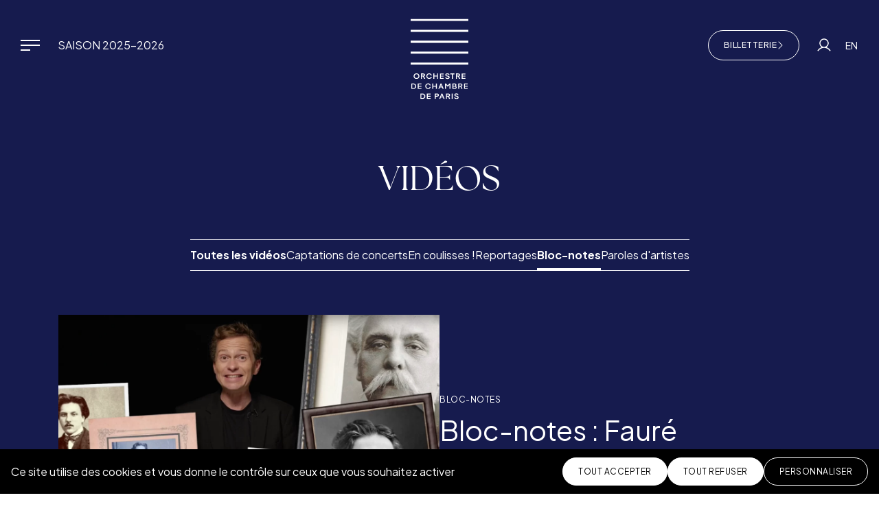

--- FILE ---
content_type: text/html; charset=UTF-8
request_url: https://www.orchestredechambredeparis.com/catvideo/bloc-notes/page/2/
body_size: 13136
content:
<!DOCTYPE html>
<html lang="fr">
<head>
<meta charset="UTF-8">	
<meta http-equiv="X-UA-Compatible" content="IE=edge">
<meta name="viewport" content="width=device-width, initial-scale=1.0">
<link rel="apple-touch-icon" sizes="180x180" href="https://www.orchestredechambredeparis.com/wp-content/themes/ocp/assets/img/favicon/apple-touch-icon.png">
<link rel="icon" type="image/png" sizes="32x32" href="https://www.orchestredechambredeparis.com/wp-content/themes/ocp/assets/img/favicon/favicon-32x32.png">
<link rel="icon" type="image/png" sizes="16x16" href="https://www.orchestredechambredeparis.com/wp-content/themes/ocp/assets/img/favicon/favicon-16x16.png">
<link rel="mask-icon" href="https://www.orchestredechambredeparis.com/wp-content/themes/ocp/assets/img/favicon/safari-pinned-tab.svg" color="#5bbad5">
<link rel="shortcut icon" href="https://www.orchestredechambredeparis.com/wp-content/themes/ocp/assets/img/favicon/favicon.ico">
<meta name="msapplication-TileColor" content="#da532c">
<meta name="msapplication-config" content="https://www.orchestredechambredeparis.com/wp-content/themes/ocp/assets/img/favicon/browserconfig.xml">
<meta name="theme-color" content="#ffffff">
<link rel="preconnect" href="https://fonts.googleapis.com">
<link rel="preconnect" href="https://fonts.gstatic.com" crossorigin>
<link rel="stylesheet" href="https://fonts.googleapis.com/css2?family=Plus+Jakarta+Sans:ital,wght@0,400;0,500;0,700;1,400;1,700&display=swap">
<link rel="stylesheet" href="https://use.typekit.net/isi3suz.css">
<meta name='robots' content='noindex, follow' />
<style>img:is([sizes="auto" i], [sizes^="auto," i]) { contain-intrinsic-size: 3000px 1500px }</style>
<!-- This site is optimized with the Yoast SEO plugin v26.5 - https://yoast.com/wordpress/plugins/seo/ -->
<title>Archives des Bloc-notes - Page 2 sur 4 - Orchestre de chambre de Paris</title>
<meta property="og:locale" content="fr_FR" />
<meta property="og:type" content="article" />
<meta property="og:title" content="Archives des Bloc-notes - Page 2 sur 4 - Orchestre de chambre de Paris" />
<meta property="og:url" content="https://www.orchestredechambredeparis.com/catvideo/bloc-notes/" />
<meta property="og:site_name" content="Orchestre de chambre de Paris" />
<meta name="twitter:card" content="summary_large_image" />
<meta name="twitter:site" content="@orchambreparis" />
<script type="application/ld+json" class="yoast-schema-graph">{"@context":"https://schema.org","@graph":[{"@type":"CollectionPage","@id":"https://www.orchestredechambredeparis.com/catvideo/bloc-notes/","url":"https://www.orchestredechambredeparis.com/catvideo/bloc-notes/page/2/","name":"Archives des Bloc-notes - Page 2 sur 4 - Orchestre de chambre de Paris","isPartOf":{"@id":"https://www.orchestredechambredeparis.com/#website"},"primaryImageOfPage":{"@id":"https://www.orchestredechambredeparis.com/catvideo/bloc-notes/page/2/#primaryimage"},"image":{"@id":"https://www.orchestredechambredeparis.com/catvideo/bloc-notes/page/2/#primaryimage"},"thumbnailUrl":"https://www.orchestredechambredeparis.com/wp-content/uploads/2021/04/miniature-bloc-notes-clarinette.jpg","breadcrumb":{"@id":"https://www.orchestredechambredeparis.com/catvideo/bloc-notes/page/2/#breadcrumb"},"inLanguage":"fr-FR"},{"@type":"ImageObject","inLanguage":"fr-FR","@id":"https://www.orchestredechambredeparis.com/catvideo/bloc-notes/page/2/#primaryimage","url":"https://www.orchestredechambredeparis.com/wp-content/uploads/2021/04/miniature-bloc-notes-clarinette.jpg","contentUrl":"https://www.orchestredechambredeparis.com/wp-content/uploads/2021/04/miniature-bloc-notes-clarinette.jpg","width":1560,"height":891},{"@type":"BreadcrumbList","@id":"https://www.orchestredechambredeparis.com/catvideo/bloc-notes/page/2/#breadcrumb","itemListElement":[{"@type":"ListItem","position":1,"name":"Accueil","item":"https://www.orchestredechambredeparis.com/"},{"@type":"ListItem","position":2,"name":"Bloc-notes"}]},{"@type":"WebSite","@id":"https://www.orchestredechambredeparis.com/#website","url":"https://www.orchestredechambredeparis.com/","name":"Orchestre de chambre de Paris","description":"Un site utilisant WordPress","publisher":{"@id":"https://www.orchestredechambredeparis.com/#organization"},"potentialAction":[{"@type":"SearchAction","target":{"@type":"EntryPoint","urlTemplate":"https://www.orchestredechambredeparis.com/?s={search_term_string}"},"query-input":{"@type":"PropertyValueSpecification","valueRequired":true,"valueName":"search_term_string"}}],"inLanguage":"fr-FR"},{"@type":"Organization","@id":"https://www.orchestredechambredeparis.com/#organization","name":"Orchestre de Chambre de Paris","url":"https://www.orchestredechambredeparis.com/","logo":{"@type":"ImageObject","inLanguage":"fr-FR","@id":"https://www.orchestredechambredeparis.com/#/schema/logo/image/","url":"https://www.orchestredechambredeparis.com/wp-content/uploads/2024/04/LOGO-OCP-RS-blanc-sur-noir.png","contentUrl":"https://www.orchestredechambredeparis.com/wp-content/uploads/2024/04/LOGO-OCP-RS-blanc-sur-noir.png","width":600,"height":600,"caption":"Orchestre de Chambre de Paris"},"image":{"@id":"https://www.orchestredechambredeparis.com/#/schema/logo/image/"},"sameAs":["https://www.facebook.com/orchestredechambredeparis","https://x.com/orchambreparis","https://www.instagram.com/orchestredechambredeparis/","https://www.youtube.com/channel/UCv92zaxdQQuauVITMK3DmbQ"]}]}</script>
<!-- / Yoast SEO plugin. -->
<!-- <link href="https://www.orchestredechambredeparis.com/wp-content/themes/ocp/dist/assets/main-CkE9qyFx.css" rel="stylesheet"> -->
<link rel="stylesheet" type="text/css" href="//www.orchestredechambredeparis.com/wp-content/cache/wpfc-minified/7w2sa3pv/7mpuh.css" media="all"/>	<script>
var _paq = window._paq = window._paq || [];
/* tracker methods like "setCustomDimension" should be called before "trackPageView" */
_paq.push(['trackPageView']);
_paq.push(['enableLinkTracking']);
(function() {
var u="https://orchestredechambredeparis.matomo.cloud/";
_paq.push(['setTrackerUrl', u+'matomo.php']);
_paq.push(['setSiteId', '1']);
var d=document, g=d.createElement('script'), s=d.getElementsByTagName('script')[0];
g.async=true; g.src='//cdn.matomo.cloud/orchestredechambredeparis.matomo.cloud/matomo.js'; s.parentNode.insertBefore(g,s);
})();
</script>
<style>
.card-date{
z-index: 999;
}
</style>
</head>
<body data-module-app>
<a class="skip-link visually-hidden-focusable" href="#main"><span class="skip-link-text">Aller au contenu principal</span></a>
<header class="header is-white" id="header">
<a href="/" class="header-logo"><svg xmlns="http://www.w3.org/2000/svg" width="84" height="117" viewBox="0 0 84 117">
<path class="lines" d="M84,0.04V3.1H0V0.04H84z M0,19.01h84v-3.06H0V19.01z M0,34.93h84v-3.06H0V34.93z M0,50.85h84v-3.06H0V50.85z M0,66.76h84
v-3.06H0V66.76z"/>
<path class="baseline" d="M6.09,94.75c-0.63-0.33-1.36-0.49-2.18-0.49H0.89v7.84h3.04c0.82,0,1.55-0.16,2.18-0.49c0.63-0.33,1.11-0.79,1.46-1.38
c0.34-0.59,0.52-1.28,0.52-2.05c0-0.77-0.17-1.45-0.52-2.05C7.21,95.54,6.72,95.08,6.09,94.75z M6.3,99.6
c-0.22,0.39-0.54,0.7-0.95,0.91c-0.41,0.21-0.9,0.32-1.47,0.32H2.3v-5.29h1.57c0.58,0,1.07,0.11,1.49,0.33
c0.42,0.22,0.73,0.53,0.95,0.93c0.22,0.4,0.33,0.87,0.33,1.4C6.63,98.74,6.52,99.2,6.3,99.6z M15.76,102.1h-5.42v-7.84h5.42v1.29
h-3.99v1.97h3.99v1.21h-3.99v2.09h3.99V102.1z M23.07,96.72c-0.24,0.42-0.35,0.91-0.35,1.45c0,0.55,0.12,1.04,0.35,1.46
c0.23,0.42,0.56,0.74,0.96,0.97c0.41,0.23,0.86,0.34,1.35,0.34c0.38,0,0.73-0.06,1.05-0.19c0.32-0.12,0.59-0.32,0.82-0.58
c0.23-0.26,0.39-0.59,0.49-0.98h1.47c-0.12,0.67-0.37,1.23-0.75,1.69c-0.38,0.46-0.83,0.8-1.37,1.03c-0.53,0.22-1.09,0.34-1.67,0.34
c-0.76,0-1.45-0.18-2.08-0.55c-0.63-0.37-1.13-0.86-1.5-1.49c-0.37-0.63-0.55-1.32-0.55-2.06c0-0.75,0.18-1.44,0.55-2.06
c0.37-0.62,0.87-1.12,1.5-1.48c0.63-0.36,1.33-0.55,2.08-0.55c0.58,0,1.13,0.11,1.66,0.34c0.53,0.22,0.99,0.57,1.37,1.03
c0.38,0.46,0.63,1.03,0.75,1.69h-1.46c-0.1-0.39-0.26-0.72-0.49-0.98c-0.23-0.26-0.5-0.45-0.82-0.58c-0.32-0.13-0.67-0.19-1.05-0.19
c-0.49,0-0.94,0.12-1.35,0.35C23.63,95.97,23.31,96.3,23.07,96.72z M36.86,98.72H32.9v3.38h-1.44v-7.84h1.44v3.18h3.95v-3.18h1.44
v7.84h-1.44V98.72z M56.72,94.26h1.25v7.84h-1.44v-5.67l-2.35,2.29h-0.39l-2.32-2.31v5.69h-1.44v-7.84h1.25l2.7,2.75V97L56.72,94.26
z M60.78,94.26v7.84h3.75c1.51,0,2.51-0.94,2.51-2.16c0-1.4-1.44-1.87-1.44-1.87c0.2-0.08,0.99-0.56,0.99-1.67
c0-1.71-1.38-2.13-2.39-2.13H60.78z M65.56,99.79c0,0.47-0.23,1.07-1.16,1.07h-2.17v-2.14h2.17C65.33,98.73,65.56,99.32,65.56,99.79
z M65.14,96.51c0,0.74-0.59,1.14-1,1.14h-1.91V95.5h1.91C64.54,95.5,65.14,95.77,65.14,96.51z M75.39,96.53
c0-1.51-1.33-2.27-2.72-2.27h-3.38v7.84h1.44v-3.38h1.34h0.15c0.05,0,0.1,0,0.16-0.01l1.55,3.38h1.65l-1.78-3.6
C73.79,98.5,75.39,98.18,75.39,96.53z M72.61,97.51h-1.9v-1.97h1.89c0.9,0,1.34,0.41,1.34,0.99C73.95,97.1,73.5,97.51,72.61,97.51z
M77.69,94.26h5.42v1.29h-3.99v1.97h3.99v1.21h-3.99v2.09h3.99v1.29h-5.42V94.26z M41.74,102.1l0.89-2.18h3.07l0.89,2.18h1.52
l-3.26-7.84h-1.36l-3.26,7.84H41.74z M44.12,96.3l0.05-0.19h0.02l0.03,0.19l1,2.43h-2.09L44.12,96.3z M12.17,85.59
c0.38-0.63,0.57-1.32,0.57-2.06c0-0.75-0.19-1.43-0.57-2.06c-0.38-0.63-0.89-1.12-1.54-1.49c-0.65-0.36-1.35-0.55-2.12-0.55
c-0.76,0-1.47,0.18-2.12,0.55c-0.65,0.37-1.16,0.86-1.54,1.49c-0.38,0.63-0.57,1.31-0.57,2.06c0,0.75,0.19,1.43,0.57,2.06
c0.38,0.63,0.89,1.12,1.54,1.49c0.65,0.37,1.35,0.55,2.12,0.55c0.77,0,1.48-0.18,2.12-0.55C11.27,86.72,11.79,86.22,12.17,85.59z
M9.92,85.95c-0.43,0.24-0.9,0.36-1.41,0.36c-0.51,0-0.97-0.12-1.4-0.36c-0.43-0.24-0.76-0.57-1.01-0.99
c-0.25-0.42-0.37-0.89-0.37-1.42c0-0.52,0.12-1,0.37-1.42c0.25-0.42,0.59-0.76,1.01-1c0.43-0.24,0.89-0.36,1.4-0.36
c0.51,0,0.98,0.12,1.41,0.36c0.43,0.24,0.77,0.58,1.02,1c0.25,0.42,0.37,0.9,0.37,1.42c0,0.52-0.12,1-0.37,1.42
C10.68,85.38,10.34,85.71,9.92,85.95z M24.64,82.08c-0.24,0.42-0.35,0.91-0.35,1.45c0,0.55,0.12,1.04,0.35,1.46
c0.23,0.42,0.56,0.74,0.96,0.97c0.41,0.23,0.86,0.34,1.35,0.34c0.38,0,0.73-0.06,1.05-0.19c0.32-0.12,0.59-0.32,0.82-0.58
c0.23-0.26,0.39-0.58,0.49-0.98h1.47c-0.12,0.67-0.37,1.23-0.75,1.69c-0.38,0.46-0.83,0.8-1.37,1.03c-0.53,0.22-1.09,0.34-1.67,0.34
c-0.76,0-1.45-0.18-2.08-0.55c-0.63-0.37-1.13-0.86-1.5-1.49c-0.37-0.63-0.55-1.32-0.55-2.06c0-0.75,0.18-1.44,0.55-2.06
c0.37-0.62,0.87-1.12,1.5-1.48c0.63-0.36,1.33-0.55,2.08-0.55c0.58,0,1.13,0.11,1.66,0.34c0.53,0.22,0.99,0.57,1.37,1.03
c0.38,0.46,0.63,1.03,0.75,1.69h-1.46c-0.1-0.39-0.26-0.72-0.49-0.98c-0.23-0.26-0.5-0.45-0.82-0.58c-0.32-0.13-0.67-0.19-1.05-0.19
c-0.49,0-0.94,0.12-1.35,0.35C25.2,81.33,24.88,81.66,24.64,82.08z M44.11,80.91v1.97h3.99v1.21h-3.99v2.09h3.99v1.29h-5.42v-7.84
h5.42v1.29H44.11z M55.1,85.91c0.13-0.17,0.19-0.39,0.19-0.65c0-0.23-0.07-0.42-0.22-0.58c-0.14-0.15-0.35-0.28-0.61-0.37
c-0.26-0.1-0.59-0.18-0.98-0.25c-0.55-0.11-1.04-0.25-1.45-0.42c-0.41-0.16-0.76-0.4-1.05-0.72c-0.28-0.32-0.43-0.73-0.43-1.23
c0-0.44,0.11-0.83,0.32-1.16c0.21-0.34,0.54-0.6,0.97-0.8c0.44-0.19,0.99-0.29,1.64-0.29c0.64,0,1.18,0.1,1.62,0.29
c0.44,0.19,0.77,0.47,1,0.82c0.22,0.35,0.33,0.77,0.33,1.24h-1.44c0-0.21-0.05-0.4-0.16-0.56s-0.28-0.29-0.51-0.39
c-0.23-0.1-0.52-0.14-0.86-0.14c-0.37,0-0.67,0.05-0.89,0.14c-0.22,0.09-0.37,0.21-0.46,0.36c-0.09,0.15-0.13,0.31-0.13,0.5
c0,0.22,0.07,0.4,0.22,0.55c0.14,0.15,0.36,0.27,0.64,0.37c0.28,0.1,0.65,0.18,1.11,0.26c0.54,0.1,1.02,0.23,1.42,0.41
c0.41,0.18,0.73,0.43,0.98,0.76c0.25,0.33,0.37,0.74,0.37,1.23c0,0.5-0.13,0.93-0.39,1.29c-0.26,0.36-0.63,0.63-1.11,0.81
c-0.48,0.18-1.04,0.28-1.69,0.28c-0.71,0-1.31-0.12-1.79-0.36c-0.48-0.24-0.83-0.55-1.06-0.94c-0.23-0.38-0.34-0.8-0.34-1.23h1.44
c0,0.03,0,0.07,0.01,0.1c0,0.03,0.01,0.07,0.02,0.11c0.03,0.21,0.13,0.4,0.27,0.57c0.15,0.17,0.34,0.3,0.59,0.39
c0.25,0.1,0.53,0.14,0.86,0.14c0.39,0,0.72-0.04,0.97-0.13C54.77,86.21,54.97,86.08,55.1,85.91z M57.66,79.62h6.1v1.28h-2.33v6.56
H60V80.9h-2.33V79.62z M75.73,80.91v1.97h3.99v1.21h-3.99v2.09h3.99v1.29H74.3v-7.84h5.42v1.29H75.73z M71.99,81.89
c0-1.51-1.33-2.27-2.72-2.27h-3.38v7.84h1.44v-3.38h1.34h0.15c0.05,0,0.1,0,0.16-0.01l1.55,3.38h1.65l-1.78-3.6
C70.39,83.86,71.99,83.54,71.99,81.89z M69.22,82.87h-1.9V80.9h1.89c0.9,0,1.34,0.41,1.34,0.99C70.56,82.47,70.11,82.87,69.22,82.87
z M34.47,79.62v3.18h3.95v-3.18h1.44v7.84h-1.44v-3.38h-3.95v3.38h-1.44v-7.84H34.47z M20.99,81.89c0-1.51-1.33-2.27-2.72-2.27
h-3.38v7.84h1.44v-3.38h1.34h0.15c0.05,0,0.1,0,0.16-0.01l1.55,3.38h1.65l-1.78-3.6C19.39,83.86,20.99,83.54,20.99,81.89z
M18.21,82.87h-1.9V80.9h1.89c0.9,0,1.34,0.41,1.34,0.99C19.55,82.47,19.1,82.87,18.21,82.87z M57.48,111.21
c0-1.51-1.33-2.27-2.72-2.27h-3.38v7.84h1.44v-3.38h1.34h0.15c0.05,0,0.1,0,0.16-0.01l1.55,3.38h1.65l-1.78-3.6
C55.88,113.18,57.48,112.86,57.48,111.21z M54.71,112.19h-1.9v-1.97h1.89c0.9,0,1.34,0.41,1.34,0.99
C56.05,111.79,55.6,112.19,54.71,112.19z M19.34,109.43c-0.63-0.33-1.36-0.49-2.18-0.49h-3.02v7.84h3.04c0.82,0,1.55-0.16,2.18-0.49
c0.63-0.33,1.11-0.79,1.46-1.38c0.34-0.59,0.52-1.28,0.52-2.05c0-0.77-0.17-1.45-0.52-2.05C20.46,110.22,19.97,109.76,19.34,109.43z
M19.55,114.28c-0.22,0.39-0.54,0.7-0.95,0.91c-0.41,0.21-0.9,0.32-1.47,0.32h-1.58v-5.29h1.57c0.58,0,1.07,0.11,1.49,0.33
c0.42,0.22,0.73,0.53,0.95,0.93c0.22,0.4,0.33,0.87,0.33,1.4C19.87,113.42,19.77,113.88,19.55,114.28z M23.59,108.94h5.42v1.29
h-3.99v1.97h3.99v1.21h-3.99v2.09h3.99v1.29h-5.42V108.94z M38.39,108.94h-3.3v7.84h1.44v-3.38h1.89c1.46,0,2.7-0.65,2.7-2.23
C41.11,109.6,39.87,108.94,38.39,108.94z M38.45,112.13h-1.93v-1.9h1.92c0.65,0,1.23,0.27,1.23,0.95
C39.67,111.85,39.09,112.13,38.45,112.13z M59.79,108.94h1.44v7.84h-1.44V108.94z M69.49,113.35c0.25,0.33,0.37,0.74,0.37,1.23
c0,0.5-0.13,0.93-0.39,1.29c-0.26,0.36-0.63,0.63-1.11,0.81c-0.48,0.18-1.04,0.28-1.69,0.28c-0.71,0-1.31-0.12-1.79-0.36
c-0.48-0.24-0.83-0.55-1.06-0.94c-0.23-0.38-0.34-0.8-0.34-1.23h1.44c0,0.03,0,0.07,0.01,0.1c0,0.03,0.01,0.07,0.02,0.11
c0.03,0.21,0.13,0.4,0.27,0.57c0.15,0.17,0.34,0.3,0.59,0.39c0.25,0.1,0.53,0.14,0.86,0.14c0.39,0,0.72-0.04,0.97-0.13
c0.26-0.09,0.45-0.22,0.58-0.39c0.13-0.17,0.19-0.39,0.19-0.65c0-0.23-0.07-0.42-0.22-0.58c-0.14-0.15-0.35-0.28-0.61-0.37
c-0.26-0.1-0.59-0.18-0.98-0.25c-0.55-0.11-1.04-0.25-1.45-0.42c-0.41-0.16-0.76-0.4-1.05-0.72c-0.28-0.32-0.43-0.73-0.43-1.23
c0-0.44,0.11-0.83,0.32-1.16c0.21-0.34,0.54-0.6,0.97-0.8c0.44-0.19,0.99-0.29,1.64-0.29c0.64,0,1.18,0.1,1.62,0.29
c0.44,0.19,0.77,0.47,1,0.82c0.22,0.35,0.33,0.77,0.33,1.24h-1.44c0-0.21-0.05-0.4-0.16-0.56c-0.11-0.16-0.28-0.29-0.51-0.39
c-0.23-0.1-0.52-0.14-0.86-0.14c-0.37,0-0.67,0.05-0.89,0.14c-0.22,0.09-0.37,0.21-0.46,0.36c-0.09,0.15-0.13,0.31-0.13,0.5
c0,0.22,0.07,0.4,0.22,0.55c0.14,0.15,0.36,0.27,0.64,0.37c0.28,0.1,0.65,0.18,1.11,0.26c0.54,0.1,1.02,0.23,1.42,0.41
C68.91,112.77,69.24,113.03,69.49,113.35z M44.82,108.94l-3.26,7.84h1.52l0.89-2.18h3.07l0.89,2.18h1.52l-3.26-7.84H44.82z
M44.45,113.41l0.99-2.43l0.05-0.19h0.02l0.03,0.19l1,2.43H44.45z"/>
</svg><span class="visually-hidden">Orchestre de chambre de Paris</span></a>
<nav class="header-nav">
<button class="btn-toggle-nav" type="button" data-bs-toggle="dropdown" data-bs-display="static" data-bs-auto-close="false" aria-expanded="false">
<span class="btn-toggle-nav-icon"></span><span class="visually-hidden">Menu</span>
</button>
<div class="navigation dropdown-menu">
<div class="navigation-header"></div>
<div class="navigation-body" data-lenis-prevent>
<div class="navigation-content">
<div class="navigation-top">
<ul class="header-nav-list">
<li class="header-nav-item">
<a href="/concerts/?tax_saison%5B%5D=saison-2025-2026" class="header-nav-link is-current">Saison 2025-2026</a>
</li>
</ul>
<div class="actions-language">
<a href="https://www.orchestredechambredeparis.com/en/video/bloc-notes-la-clarinette/" class="actions-link" title="English">EN</a>
</div>
</div>
<div class="navigation-primary">
<ul class="navigation-list" id="accordion-navigation">
<li class="navigation-item">
<button class="navigation-link h3 collapsed" type="button" data-bs-toggle="collapse" data-bs-target="#sub-list-1" aria-expanded="false" aria-controls="sub-list-1">Concerts<svg aria-hidden="true" focusable="false" class="icon icon-w-10"><use xlink:href="#angle-right"></use></svg></button>
<ul class="navigation-sub-list collapse" id="sub-list-1" data-bs-parent="#accordion-navigation">
<li class="navigation-sub-item">
<a href="/concerts/" class="navigation-sub-link">Agenda</a>
</li>
<li class="navigation-sub-item">
<a href="https://www.calameo.com/orchestredechambredeparis/subscriptions/6289839" class="navigation-sub-link">Brochures</a>
</li>
<li class="navigation-sub-item">
<a href="https://www.orchestredechambredeparis.com/tournees/" class="navigation-sub-link">Tournées</a>
</li>
<li class="navigation-sub-item">
<a href="https://www.orchestredechambredeparis.com/mediations-ouvertes-a-toutes-et-tous/" class="navigation-sub-link">Médiations ouvertes à toutes et tous</a>
</li>
</ul>
</li>
<li class="navigation-item">
<button class="navigation-link h3 collapsed" type="button" data-bs-toggle="collapse" data-bs-target="#sub-list-2" aria-expanded="false" aria-controls="sub-list-2">Actions culturelles<svg aria-hidden="true" focusable="false" class="icon icon-w-10"><use xlink:href="#angle-right"></use></svg></button>
<ul class="navigation-sub-list collapse" id="sub-list-2" data-bs-parent="#accordion-navigation">
<li class="navigation-sub-item">
<a href="https://www.orchestredechambredeparis.com/actions-culturelles/presentation-des-actions-culturelles-de-lorchestre/" class="navigation-sub-link">Présentation</a>
</li>
<li class="navigation-sub-item">
<a href="https://www.orchestredechambredeparis.com/actionsagenda/" class="navigation-sub-link">Agenda</a>
</li>
<li class="navigation-sub-item">
<a href="https://www.orchestredechambredeparis.com/actions-culturelles-bilan-24-25/" class="navigation-sub-link">Bilan de la saison 24/25</a>
</li>
</ul>
</li>
<li class="navigation-item">
<button class="navigation-link h3 collapsed" type="button" data-bs-toggle="collapse" data-bs-target="#sub-list-3" aria-expanded="false" aria-controls="sub-list-3">Académies<svg aria-hidden="true" focusable="false" class="icon icon-w-10"><use xlink:href="#angle-right"></use></svg></button>
<ul class="navigation-sub-list collapse" id="sub-list-3" data-bs-parent="#accordion-navigation">
<li class="navigation-sub-item">
<a href="https://www.orchestredechambredeparis.com/academie-des-jeunes-compositrices/" class="navigation-sub-link">Académie internationale des jeunes compositrices</a>
</li>
<li class="navigation-sub-item">
<a href="https://www.orchestredechambredeparis.com/academie-de-joue-dirige/" class="navigation-sub-link">Académie de joué-dirigé</a>
</li>
<li class="navigation-sub-item">
<a href="https://www.orchestredechambredeparis.com/lacademie-de-lorchestre-de-chambre-de-paris-et-du-conservatoire-de-paris/" class="navigation-sub-link">Académie du Conservatoire de Paris</a>
</li>
</ul>
</li>
<li class="navigation-item">
<button class="navigation-link h3 collapsed" type="button" data-bs-toggle="collapse" data-bs-target="#sub-list-4" aria-expanded="false" aria-controls="sub-list-4">Actualités<svg aria-hidden="true" focusable="false" class="icon icon-w-10"><use xlink:href="#angle-right"></use></svg></button>
<ul class="navigation-sub-list collapse" id="sub-list-4" data-bs-parent="#accordion-navigation">
<li class="navigation-sub-item">
<a href="/actualites/" class="navigation-sub-link">Les dernières actu' de l'orchestre</a>
</li>
<li class="navigation-sub-item">
<a href="/magazine/" class="navigation-sub-link">Le Magazine "Ensemble"</a>
</li>
<li class="navigation-sub-item">
<a href="/revue-de-presse/" class="navigation-sub-link">La presse en parle !</a>
</li>
</ul>
</li>
<li class="navigation-item">
<button class="navigation-link h3 collapsed" type="button" data-bs-toggle="collapse" data-bs-target="#sub-list-5" aria-expanded="false" aria-controls="sub-list-5">Audio / Vidéo<svg aria-hidden="true" focusable="false" class="icon icon-w-10"><use xlink:href="#angle-right"></use></svg></button>
<ul class="navigation-sub-list collapse" id="sub-list-5" data-bs-parent="#accordion-navigation">
<li class="navigation-sub-item">
<a href="/discographie/" class="navigation-sub-link">Discographie</a>
</li>
<li class="navigation-sub-item">
<a href="/videos/" class="navigation-sub-link">Toutes les vidéos</a>
</li>
<li class="navigation-sub-item">
<a href="https://www.orchestredechambredeparis.com/playlist-de-saison-2025-2026/" class="navigation-sub-link">Playlist 2025-2026 | Toute la saison</a>
</li>
<li class="navigation-sub-item">
<a href="https://www.orchestredechambredeparis.com/playlist-concerto-et-musique-vocale-2025-2026/" class="navigation-sub-link">Playlist 2025-2026 | Concerto et musique vocale</a>
</li>
<li class="navigation-sub-item">
<a href="https://www.orchestredechambredeparis.com/playlist-musique-de-chambre-2025-2026/" class="navigation-sub-link">Playlist 2025-2026 | Musique de chambre</a>
</li>
<li class="navigation-sub-item">
<a href="https://www.orchestredechambredeparis.com/catvideo/extraits-musicaux/" class="navigation-sub-link">Captations de concerts</a>
</li>
<li class="navigation-sub-item">
<a href="/catvideo/paroles-dartistes/" class="navigation-sub-link">Paroles d'artistes</a>
</li>
<li class="navigation-sub-item">
<a href="https://www.orchestredechambredeparis.com/catvideo/reportages/" class="navigation-sub-link">Reportages</a>
</li>
<li class="navigation-sub-item">
<a href="/catvideo/bloc-notes/" class="navigation-sub-link">Blocs-notes</a>
</li>
</ul>
</li>
<li class="navigation-item">
<button class="navigation-link h3 collapsed" type="button" data-bs-toggle="collapse" data-bs-target="#sub-list-6" aria-expanded="false" aria-controls="sub-list-6">L’Orchestre<svg aria-hidden="true" focusable="false" class="icon icon-w-10"><use xlink:href="#angle-right"></use></svg></button>
<ul class="navigation-sub-list collapse" id="sub-list-6" data-bs-parent="#accordion-navigation">
<li class="navigation-sub-item">
<a href="/en-bref/" class="navigation-sub-link">À propos</a>
</li>
<li class="navigation-sub-item">
<a href="https://www.orchestredechambredeparis.com/conseil-dadministration/" class="navigation-sub-link">Conseil d'administration</a>
</li>
<li class="navigation-sub-item">
<a href="/musiciens/" class="navigation-sub-link">Musiciens</a>
</li>
<li class="navigation-sub-item">
<a href="https://www.orchestredechambredeparis.com/directeur-musical-thomas-hengelbrock/" class="navigation-sub-link">Directeur musical – Thomas Hengelbrock</a>
</li>
<li class="navigation-sub-item">
<a href="/equipe-administrative/" class="navigation-sub-link">Équipe administrative</a>
</li>
<li class="navigation-sub-item">
<a href="/partenaires/" class="navigation-sub-link">Partenaires</a>
</li>
</ul>
</li>
<li class="navigation-item">
<button class="navigation-link h3 collapsed" type="button" data-bs-toggle="collapse" data-bs-target="#sub-list-7" aria-expanded="false" aria-controls="sub-list-7">Ressources<svg aria-hidden="true" focusable="false" class="icon icon-w-10"><use xlink:href="#angle-right"></use></svg></button>
<ul class="navigation-sub-list collapse" id="sub-list-7" data-bs-parent="#accordion-navigation">
<li class="navigation-sub-item">
<a href="https://www.calameo.com/orchestredechambredeparis/subscriptions/6289839" class="navigation-sub-link">Brochures</a>
</li>
<li class="navigation-sub-item">
<a href="https://www.calameo.com/orchestredechambredeparis/subscriptions/7255383" class="navigation-sub-link">Magazines "Ensemble!"</a>
</li>
<li class="navigation-sub-item">
<a href="https://www.calameo.com/orchestredechambredeparis/subscriptions/7150470" class="navigation-sub-link">Programmes de salles</a>
</li>
</ul>
</li>
</ul>
</div>
<div class="navigation-secondary">
<ul class="navigation-list">
<li class="navigation-item">
<a href="/nous-soutenir/" class="navigation-link">Soutenez-nous</a>
</li>
<li class="navigation-item">
<a href="https://www.orchestredechambredeparis.com/notre-demarche-rso/" class="navigation-link">Nos engagements RSO</a>
</li>
<li class="navigation-item">
<a href="https://www.orchestredechambredeparis.com/recrutements/" class="navigation-link">Recrutement</a>
</li>
</ul>
</div>
</div>
</div>
</div>
<ul class="header-nav-list"><!-- dupliqué dans navigation mobile -->
<li class="header-nav-item">
<a href="/concerts/?tax_saison%5B%5D=saison-2025-2026" class="header-nav-link is-current">Saison 2025-2026</a>
</li>
</ul>
</nav>
<ul class="header-actions">
<li class="actions-tickets">
<a href="https://www.orchestredechambredeparis.com/billetterie/" class="btn btn-outline"><svg aria-hidden="true" focusable="false" class="icon icon-xxl"><use xlink:href="#ticket"></use></svg><span class="actions-text">Billetterie</span><svg aria-hidden="true" focusable="false" class="icon icon-w-10"><use xlink:href="#angle-right"></use></svg></a>
</li>
<li class="actions-user">
<a href="https://billetterie.orchestredechambredeparis.com/account/login?lang=fr" class="actions-link" target="_blank">
<svg aria-hidden="true" focusable="false" class="icon icon-xxl"><use xlink:href="#user"></use></svg>
<span class="visually-hidden">Mon compte</span>
</a>
</li>
<li class="actions-language"><!-- dupliqué dans navigation mobile -->
<a href="/en/" class="actions-link" title="English">EN</a>
</li>
</ul>
</header>
<main id="main" class="main" >
<div class="theme-primary">
<div class="page-videos has-color-theme">
<div class="page-header has-text">
<div class="container">
<h1 class="page-title">Vidéos</h1>
</div>
</div>
<div class="container">
<nav class="categories-nav" aria-label="Catégories">
<ul class="nav-tabs">
<li class="nav-tabs-item">
<a href="https://www.orchestredechambredeparis.com/videos/" class="nav-tabs-link" ><b>Toutes les vidéos</b></a>
</li>
<li class="nav-tabs-item">
<a href="https://www.orchestredechambredeparis.com/catvideo/extraits-musicaux/" class="nav-tabs-link" >Captations de concerts</a>
</li>
<li class="nav-tabs-item">
<a href="https://www.orchestredechambredeparis.com/catvideo/en-coulisses/" class="nav-tabs-link" >En coulisses !</a>
</li>
<li class="nav-tabs-item">
<a href="https://www.orchestredechambredeparis.com/catvideo/reportages/" class="nav-tabs-link" >Reportages</a>
</li>
<li class="nav-tabs-item">
<a href="https://www.orchestredechambredeparis.com/catvideo/bloc-notes/" class="nav-tabs-link"  aria-current="page">Bloc-notes</a>
</li>
<li class="nav-tabs-item">
<a href="https://www.orchestredechambredeparis.com/catvideo/paroles-dartistes/" class="nav-tabs-link" >Paroles d'artistes</a>
</li>
</ul>
</nav>
<div class="video-featured">
<article class="card has-image-left">
<div class="card-image ratio-16x9">
<img src="https://www.orchestredechambredeparis.com/wp-content/uploads/2023/10/Capture-decran-2023-11-06-a-11.29.04-1200x698.png" alt="" class="img-cover">
<span class="card-icon"><svg aria-hidden="true" focusable="false" class="icon"><use xlink:href="#play"></use></svg></span>
</div>
<div class="card-content">
<p class="card-category">Bloc-notes</p>
<h2 class="card-title"><a href="https://www.orchestredechambredeparis.com/video/bloc-notes-faure/" class="link-stretched">Bloc-notes : Fauré</a></h2>
</div>
</article>
</div>
<div class="pt-4 pb-6">
<div class="row gy-3 mb-1">
<div class="col-md-6">
<div class="card"  data-delay=0>
<div class="card-image ratio-16x9">
<img width="800" height="447" src="https://www.orchestredechambredeparis.com/wp-content/uploads/2023/05/Capture-decran-2023-05-02-a-15.37.24-800x447.png" class="img-cover wp-post-image" alt="Bloc-notes : Brahms" loading="lazy" />        <span class="card-icon"><svg aria-hidden="true" focusable="false" class="icon"><use xlink:href="#play"></use></svg></span>
</div>
<p class="card-category">Bloc-notes</p>    <h3 class="card-title h5"><a href="https://www.orchestredechambredeparis.com/video/bloc-notes-brahms/" class="link-stretched" >Bloc-notes : Brahms</a></h3>
</div>					</div>
<div class="col-md-6">
<div class="card"  data-delay=0>
<div class="card-image ratio-16x9">
<img width="800" height="447" src="https://www.orchestredechambredeparis.com/wp-content/uploads/2023/01/Capture-decran-2022-12-21-a-18.11.47-800x447.png" class="img-cover wp-post-image" alt="Bloc-notes : Germaine Tailleferre" loading="lazy" />        <span class="card-icon"><svg aria-hidden="true" focusable="false" class="icon"><use xlink:href="#play"></use></svg></span>
</div>
<p class="card-category">Bloc-notes</p>    <h3 class="card-title h5"><a href="https://www.orchestredechambredeparis.com/video/bloc-notes-germaine-tailleferre/" class="link-stretched" >Bloc-notes : Germaine Tailleferre</a></h3>
</div>					</div>
<div class="col-md-6">
<div class="card"  data-delay=0>
<div class="card-image ratio-16x9">
<img width="800" height="400" src="https://www.orchestredechambredeparis.com/wp-content/uploads/2022/12/Capture-décran-2022-12-01-à-12.09.02-800x400.png" class="img-cover wp-post-image" alt="Bloc-notes : la harpe" loading="lazy" />        <span class="card-icon"><svg aria-hidden="true" focusable="false" class="icon"><use xlink:href="#play"></use></svg></span>
</div>
<p class="card-category">Bloc-notes</p>    <h3 class="card-title h5"><a href="https://www.orchestredechambredeparis.com/video/bloc-notes-la-harpe/" class="link-stretched" >Bloc-notes : la harpe</a></h3>
</div>					</div>
<div class="col-md-6">
<div class="card"  data-delay=0>
<div class="card-image ratio-16x9">
<span class="card-icon"><svg aria-hidden="true" focusable="false" class="icon"><use xlink:href="#play"></use></svg></span>
</div>
<p class="card-category">Bloc-notes</p>    <h3 class="card-title h5"><a href="https://www.orchestredechambredeparis.com/video/bloc-notes-mendelssohn/" class="link-stretched" >Bloc-notes - Mendelssohn</a></h3>
</div>					</div>
<div class="col-md-6">
<div class="card"  data-delay=0>
<div class="card-image ratio-16x9">
<img width="800" height="395" src="https://www.orchestredechambredeparis.com/wp-content/uploads/2022/01/mozart-piano-800x395.jpg" class="img-cover wp-post-image" alt="Bloc-notes Mozart et le piano" loading="lazy" />        <span class="card-icon"><svg aria-hidden="true" focusable="false" class="icon"><use xlink:href="#play"></use></svg></span>
</div>
<p class="card-category">Bloc-notes</p>    <h3 class="card-title h5"><a href="https://www.orchestredechambredeparis.com/video/bloc-notes-mozart-et-le-piano/" class="link-stretched" >Bloc-notes Mozart et le piano</a></h3>
</div>					</div>
<div class="col-md-6">
<div class="card"  data-delay=0>
<div class="card-image ratio-16x9">
<img width="800" height="477" src="https://www.orchestredechambredeparis.com/wp-content/uploads/2021/12/tenor-e1639396734295-800x477.jpg" class="img-cover wp-post-image" alt="Bloc-notes - La voix de ténor" loading="lazy" />        <span class="card-icon"><svg aria-hidden="true" focusable="false" class="icon"><use xlink:href="#play"></use></svg></span>
</div>
<p class="card-category">Bloc-notes</p>    <h3 class="card-title h5"><a href="https://www.orchestredechambredeparis.com/video/bloc-notes-la-voix-de-tenor/" class="link-stretched" >Bloc-notes - La voix de ténor</a></h3>
</div>					</div>
<div class="col-md-6">
<div class="card"  data-delay=0>
<div class="card-image ratio-16x9">
<img width="800" height="507" src="https://www.orchestredechambredeparis.com/wp-content/uploads/2021/11/Bloc-Notes-Haydn-e1638270515445-800x507.jpg" class="img-cover wp-post-image" alt="Bloc-notes - Haydn" loading="lazy" />        <span class="card-icon"><svg aria-hidden="true" focusable="false" class="icon"><use xlink:href="#play"></use></svg></span>
</div>
<p class="card-category">Bloc-notes</p>    <h3 class="card-title h5"><a href="https://www.orchestredechambredeparis.com/video/bloc-notes-haydn/" class="link-stretched" >Bloc-notes - Haydn</a></h3>
</div>					</div>
<div class="col-md-6">
<div class="card"  data-delay=0>
<div class="card-image ratio-16x9">
<img width="800" height="449" src="https://www.orchestredechambredeparis.com/wp-content/uploads/2021/05/Bloc-notes-compositrices-miniature-800x449.jpg" class="img-cover wp-post-image" alt="Bloc-notes - Les compositrices" loading="lazy" />        <span class="card-icon"><svg aria-hidden="true" focusable="false" class="icon"><use xlink:href="#play"></use></svg></span>
</div>
<p class="card-category">Bloc-notes</p>    <h3 class="card-title h5"><a href="https://www.orchestredechambredeparis.com/video/bloc-notes-les-compositrices/" class="link-stretched" >Bloc-notes - Les compositrices</a></h3>
</div>					</div>
<div class="col-md-6">
<div class="card"  data-delay=0>
<div class="card-image ratio-16x9">
<img width="800" height="455" src="https://www.orchestredechambredeparis.com/wp-content/uploads/2021/04/bloc-notes-violon-800x455.jpg" class="img-cover wp-post-image" alt="Bloc-notes : le violon" loading="lazy" />        <span class="card-icon"><svg aria-hidden="true" focusable="false" class="icon"><use xlink:href="#play"></use></svg></span>
</div>
<p class="card-category">Bloc-notes</p>    <h3 class="card-title h5"><a href="https://www.orchestredechambredeparis.com/video/bloc-notes-le-violon/" class="link-stretched" >Bloc-notes : le violon</a></h3>
</div>					</div>
<div class="col-md-6">
<div class="card"  data-delay=0>
<div class="card-image ratio-16x9">
<img width="800" height="457" src="https://www.orchestredechambredeparis.com/wp-content/uploads/2021/04/miniature-bloc-notes-clarinette-800x457.jpg" class="img-cover wp-post-image" alt="Bloc-notes : la clarinette" loading="lazy" />        <span class="card-icon"><svg aria-hidden="true" focusable="false" class="icon"><use xlink:href="#play"></use></svg></span>
</div>
<p class="card-category">Bloc-notes</p>    <h3 class="card-title h5"><a href="https://www.orchestredechambredeparis.com/video/bloc-notes-la-clarinette/" class="link-stretched" >Bloc-notes : la clarinette</a></h3>
</div>					</div>
<div class="col-md-6">
<div class="card"  data-delay=0>
<div class="card-image ratio-16x9">
<img width="720" height="392" src="https://www.orchestredechambredeparis.com/wp-content/uploads/2020/10/Capture-decran-2021-04-10-a-11.51.36.png" class="img-cover wp-post-image" alt="Bloc-notes : les cheffes d&#039;orchestre" loading="lazy" />        <span class="card-icon"><svg aria-hidden="true" focusable="false" class="icon"><use xlink:href="#play"></use></svg></span>
</div>
<p class="card-category">Bloc-notes</p>    <h3 class="card-title h5"><a href="https://www.orchestredechambredeparis.com/video/bloc-notes-les-cheffes-dorchestre/" class="link-stretched" >Bloc-notes : les cheffes d'orchestre</a></h3>
</div>					</div>
</div>
<nav class="pagination" aria-label="Pagination"> <ul class="pagination-list"><li class="page-item is-disabled" ><a class="page-link page-link-prev-next" href="/catvideo/bloc-notes/page/2/?numpage=1"  aria-label="Précédent"><span class="visually-hidden">Précédent</span><svg class="icon icon-w-10 icon-left" aria-hidden="true" focusable="false"><use xlink:href="#angle-left"></use></svg></a> </li><li class="page-item" aria-current="page"><span class="page-link">1</span></li><li class="page-item"><a href="/catvideo/bloc-notes/page/2/?numpage=2" class="page-link">2</a></li><li class="page-item"><a href="/catvideo/bloc-notes/page/2/?numpage=3" class="page-link">3</a></li><li class="page-item"><a href="/catvideo/bloc-notes/page/2/?numpage=4" class="page-link">4</a></li><li class="page-item "><a class="page-link page-link-prev-next" href="/catvideo/bloc-notes/page/2/?numpage=2"  aria-label="Suivant"><span class="visually-hidden">Suivant</span><svg class="icon icon-w-10 icon-right" aria-hidden="true" focusable="false"><use xlink:href="#angle-right"></use></svg></a></li></ul></nav>			</div>
</div>
</div>
</div>
</main>
<footer class="footer">
<div class="footer-content">
<div class="container">
<div class="row gx-md-3 gy-2 justify-content-lg-between">
<div class="col-lg-auto">
<div class="row gx-3 justify-content-center">
<div class="col-auto">
<a href="/" class="footer-logo"><svg xmlns="http://www.w3.org/2000/svg" width="84" height="117" viewBox="0 0 84 117">
<path class="lines" d="M84,0.04V3.1H0V0.04H84z M0,19.01h84v-3.06H0V19.01z M0,34.93h84v-3.06H0V34.93z M0,50.85h84v-3.06H0V50.85z M0,66.76h84
v-3.06H0V66.76z"/>
<path class="baseline" d="M6.09,94.75c-0.63-0.33-1.36-0.49-2.18-0.49H0.89v7.84h3.04c0.82,0,1.55-0.16,2.18-0.49c0.63-0.33,1.11-0.79,1.46-1.38
c0.34-0.59,0.52-1.28,0.52-2.05c0-0.77-0.17-1.45-0.52-2.05C7.21,95.54,6.72,95.08,6.09,94.75z M6.3,99.6
c-0.22,0.39-0.54,0.7-0.95,0.91c-0.41,0.21-0.9,0.32-1.47,0.32H2.3v-5.29h1.57c0.58,0,1.07,0.11,1.49,0.33
c0.42,0.22,0.73,0.53,0.95,0.93c0.22,0.4,0.33,0.87,0.33,1.4C6.63,98.74,6.52,99.2,6.3,99.6z M15.76,102.1h-5.42v-7.84h5.42v1.29
h-3.99v1.97h3.99v1.21h-3.99v2.09h3.99V102.1z M23.07,96.72c-0.24,0.42-0.35,0.91-0.35,1.45c0,0.55,0.12,1.04,0.35,1.46
c0.23,0.42,0.56,0.74,0.96,0.97c0.41,0.23,0.86,0.34,1.35,0.34c0.38,0,0.73-0.06,1.05-0.19c0.32-0.12,0.59-0.32,0.82-0.58
c0.23-0.26,0.39-0.59,0.49-0.98h1.47c-0.12,0.67-0.37,1.23-0.75,1.69c-0.38,0.46-0.83,0.8-1.37,1.03c-0.53,0.22-1.09,0.34-1.67,0.34
c-0.76,0-1.45-0.18-2.08-0.55c-0.63-0.37-1.13-0.86-1.5-1.49c-0.37-0.63-0.55-1.32-0.55-2.06c0-0.75,0.18-1.44,0.55-2.06
c0.37-0.62,0.87-1.12,1.5-1.48c0.63-0.36,1.33-0.55,2.08-0.55c0.58,0,1.13,0.11,1.66,0.34c0.53,0.22,0.99,0.57,1.37,1.03
c0.38,0.46,0.63,1.03,0.75,1.69h-1.46c-0.1-0.39-0.26-0.72-0.49-0.98c-0.23-0.26-0.5-0.45-0.82-0.58c-0.32-0.13-0.67-0.19-1.05-0.19
c-0.49,0-0.94,0.12-1.35,0.35C23.63,95.97,23.31,96.3,23.07,96.72z M36.86,98.72H32.9v3.38h-1.44v-7.84h1.44v3.18h3.95v-3.18h1.44
v7.84h-1.44V98.72z M56.72,94.26h1.25v7.84h-1.44v-5.67l-2.35,2.29h-0.39l-2.32-2.31v5.69h-1.44v-7.84h1.25l2.7,2.75V97L56.72,94.26
z M60.78,94.26v7.84h3.75c1.51,0,2.51-0.94,2.51-2.16c0-1.4-1.44-1.87-1.44-1.87c0.2-0.08,0.99-0.56,0.99-1.67
c0-1.71-1.38-2.13-2.39-2.13H60.78z M65.56,99.79c0,0.47-0.23,1.07-1.16,1.07h-2.17v-2.14h2.17C65.33,98.73,65.56,99.32,65.56,99.79
z M65.14,96.51c0,0.74-0.59,1.14-1,1.14h-1.91V95.5h1.91C64.54,95.5,65.14,95.77,65.14,96.51z M75.39,96.53
c0-1.51-1.33-2.27-2.72-2.27h-3.38v7.84h1.44v-3.38h1.34h0.15c0.05,0,0.1,0,0.16-0.01l1.55,3.38h1.65l-1.78-3.6
C73.79,98.5,75.39,98.18,75.39,96.53z M72.61,97.51h-1.9v-1.97h1.89c0.9,0,1.34,0.41,1.34,0.99C73.95,97.1,73.5,97.51,72.61,97.51z
M77.69,94.26h5.42v1.29h-3.99v1.97h3.99v1.21h-3.99v2.09h3.99v1.29h-5.42V94.26z M41.74,102.1l0.89-2.18h3.07l0.89,2.18h1.52
l-3.26-7.84h-1.36l-3.26,7.84H41.74z M44.12,96.3l0.05-0.19h0.02l0.03,0.19l1,2.43h-2.09L44.12,96.3z M12.17,85.59
c0.38-0.63,0.57-1.32,0.57-2.06c0-0.75-0.19-1.43-0.57-2.06c-0.38-0.63-0.89-1.12-1.54-1.49c-0.65-0.36-1.35-0.55-2.12-0.55
c-0.76,0-1.47,0.18-2.12,0.55c-0.65,0.37-1.16,0.86-1.54,1.49c-0.38,0.63-0.57,1.31-0.57,2.06c0,0.75,0.19,1.43,0.57,2.06
c0.38,0.63,0.89,1.12,1.54,1.49c0.65,0.37,1.35,0.55,2.12,0.55c0.77,0,1.48-0.18,2.12-0.55C11.27,86.72,11.79,86.22,12.17,85.59z
M9.92,85.95c-0.43,0.24-0.9,0.36-1.41,0.36c-0.51,0-0.97-0.12-1.4-0.36c-0.43-0.24-0.76-0.57-1.01-0.99
c-0.25-0.42-0.37-0.89-0.37-1.42c0-0.52,0.12-1,0.37-1.42c0.25-0.42,0.59-0.76,1.01-1c0.43-0.24,0.89-0.36,1.4-0.36
c0.51,0,0.98,0.12,1.41,0.36c0.43,0.24,0.77,0.58,1.02,1c0.25,0.42,0.37,0.9,0.37,1.42c0,0.52-0.12,1-0.37,1.42
C10.68,85.38,10.34,85.71,9.92,85.95z M24.64,82.08c-0.24,0.42-0.35,0.91-0.35,1.45c0,0.55,0.12,1.04,0.35,1.46
c0.23,0.42,0.56,0.74,0.96,0.97c0.41,0.23,0.86,0.34,1.35,0.34c0.38,0,0.73-0.06,1.05-0.19c0.32-0.12,0.59-0.32,0.82-0.58
c0.23-0.26,0.39-0.58,0.49-0.98h1.47c-0.12,0.67-0.37,1.23-0.75,1.69c-0.38,0.46-0.83,0.8-1.37,1.03c-0.53,0.22-1.09,0.34-1.67,0.34
c-0.76,0-1.45-0.18-2.08-0.55c-0.63-0.37-1.13-0.86-1.5-1.49c-0.37-0.63-0.55-1.32-0.55-2.06c0-0.75,0.18-1.44,0.55-2.06
c0.37-0.62,0.87-1.12,1.5-1.48c0.63-0.36,1.33-0.55,2.08-0.55c0.58,0,1.13,0.11,1.66,0.34c0.53,0.22,0.99,0.57,1.37,1.03
c0.38,0.46,0.63,1.03,0.75,1.69h-1.46c-0.1-0.39-0.26-0.72-0.49-0.98c-0.23-0.26-0.5-0.45-0.82-0.58c-0.32-0.13-0.67-0.19-1.05-0.19
c-0.49,0-0.94,0.12-1.35,0.35C25.2,81.33,24.88,81.66,24.64,82.08z M44.11,80.91v1.97h3.99v1.21h-3.99v2.09h3.99v1.29h-5.42v-7.84
h5.42v1.29H44.11z M55.1,85.91c0.13-0.17,0.19-0.39,0.19-0.65c0-0.23-0.07-0.42-0.22-0.58c-0.14-0.15-0.35-0.28-0.61-0.37
c-0.26-0.1-0.59-0.18-0.98-0.25c-0.55-0.11-1.04-0.25-1.45-0.42c-0.41-0.16-0.76-0.4-1.05-0.72c-0.28-0.32-0.43-0.73-0.43-1.23
c0-0.44,0.11-0.83,0.32-1.16c0.21-0.34,0.54-0.6,0.97-0.8c0.44-0.19,0.99-0.29,1.64-0.29c0.64,0,1.18,0.1,1.62,0.29
c0.44,0.19,0.77,0.47,1,0.82c0.22,0.35,0.33,0.77,0.33,1.24h-1.44c0-0.21-0.05-0.4-0.16-0.56s-0.28-0.29-0.51-0.39
c-0.23-0.1-0.52-0.14-0.86-0.14c-0.37,0-0.67,0.05-0.89,0.14c-0.22,0.09-0.37,0.21-0.46,0.36c-0.09,0.15-0.13,0.31-0.13,0.5
c0,0.22,0.07,0.4,0.22,0.55c0.14,0.15,0.36,0.27,0.64,0.37c0.28,0.1,0.65,0.18,1.11,0.26c0.54,0.1,1.02,0.23,1.42,0.41
c0.41,0.18,0.73,0.43,0.98,0.76c0.25,0.33,0.37,0.74,0.37,1.23c0,0.5-0.13,0.93-0.39,1.29c-0.26,0.36-0.63,0.63-1.11,0.81
c-0.48,0.18-1.04,0.28-1.69,0.28c-0.71,0-1.31-0.12-1.79-0.36c-0.48-0.24-0.83-0.55-1.06-0.94c-0.23-0.38-0.34-0.8-0.34-1.23h1.44
c0,0.03,0,0.07,0.01,0.1c0,0.03,0.01,0.07,0.02,0.11c0.03,0.21,0.13,0.4,0.27,0.57c0.15,0.17,0.34,0.3,0.59,0.39
c0.25,0.1,0.53,0.14,0.86,0.14c0.39,0,0.72-0.04,0.97-0.13C54.77,86.21,54.97,86.08,55.1,85.91z M57.66,79.62h6.1v1.28h-2.33v6.56
H60V80.9h-2.33V79.62z M75.73,80.91v1.97h3.99v1.21h-3.99v2.09h3.99v1.29H74.3v-7.84h5.42v1.29H75.73z M71.99,81.89
c0-1.51-1.33-2.27-2.72-2.27h-3.38v7.84h1.44v-3.38h1.34h0.15c0.05,0,0.1,0,0.16-0.01l1.55,3.38h1.65l-1.78-3.6
C70.39,83.86,71.99,83.54,71.99,81.89z M69.22,82.87h-1.9V80.9h1.89c0.9,0,1.34,0.41,1.34,0.99C70.56,82.47,70.11,82.87,69.22,82.87
z M34.47,79.62v3.18h3.95v-3.18h1.44v7.84h-1.44v-3.38h-3.95v3.38h-1.44v-7.84H34.47z M20.99,81.89c0-1.51-1.33-2.27-2.72-2.27
h-3.38v7.84h1.44v-3.38h1.34h0.15c0.05,0,0.1,0,0.16-0.01l1.55,3.38h1.65l-1.78-3.6C19.39,83.86,20.99,83.54,20.99,81.89z
M18.21,82.87h-1.9V80.9h1.89c0.9,0,1.34,0.41,1.34,0.99C19.55,82.47,19.1,82.87,18.21,82.87z M57.48,111.21
c0-1.51-1.33-2.27-2.72-2.27h-3.38v7.84h1.44v-3.38h1.34h0.15c0.05,0,0.1,0,0.16-0.01l1.55,3.38h1.65l-1.78-3.6
C55.88,113.18,57.48,112.86,57.48,111.21z M54.71,112.19h-1.9v-1.97h1.89c0.9,0,1.34,0.41,1.34,0.99
C56.05,111.79,55.6,112.19,54.71,112.19z M19.34,109.43c-0.63-0.33-1.36-0.49-2.18-0.49h-3.02v7.84h3.04c0.82,0,1.55-0.16,2.18-0.49
c0.63-0.33,1.11-0.79,1.46-1.38c0.34-0.59,0.52-1.28,0.52-2.05c0-0.77-0.17-1.45-0.52-2.05C20.46,110.22,19.97,109.76,19.34,109.43z
M19.55,114.28c-0.22,0.39-0.54,0.7-0.95,0.91c-0.41,0.21-0.9,0.32-1.47,0.32h-1.58v-5.29h1.57c0.58,0,1.07,0.11,1.49,0.33
c0.42,0.22,0.73,0.53,0.95,0.93c0.22,0.4,0.33,0.87,0.33,1.4C19.87,113.42,19.77,113.88,19.55,114.28z M23.59,108.94h5.42v1.29
h-3.99v1.97h3.99v1.21h-3.99v2.09h3.99v1.29h-5.42V108.94z M38.39,108.94h-3.3v7.84h1.44v-3.38h1.89c1.46,0,2.7-0.65,2.7-2.23
C41.11,109.6,39.87,108.94,38.39,108.94z M38.45,112.13h-1.93v-1.9h1.92c0.65,0,1.23,0.27,1.23,0.95
C39.67,111.85,39.09,112.13,38.45,112.13z M59.79,108.94h1.44v7.84h-1.44V108.94z M69.49,113.35c0.25,0.33,0.37,0.74,0.37,1.23
c0,0.5-0.13,0.93-0.39,1.29c-0.26,0.36-0.63,0.63-1.11,0.81c-0.48,0.18-1.04,0.28-1.69,0.28c-0.71,0-1.31-0.12-1.79-0.36
c-0.48-0.24-0.83-0.55-1.06-0.94c-0.23-0.38-0.34-0.8-0.34-1.23h1.44c0,0.03,0,0.07,0.01,0.1c0,0.03,0.01,0.07,0.02,0.11
c0.03,0.21,0.13,0.4,0.27,0.57c0.15,0.17,0.34,0.3,0.59,0.39c0.25,0.1,0.53,0.14,0.86,0.14c0.39,0,0.72-0.04,0.97-0.13
c0.26-0.09,0.45-0.22,0.58-0.39c0.13-0.17,0.19-0.39,0.19-0.65c0-0.23-0.07-0.42-0.22-0.58c-0.14-0.15-0.35-0.28-0.61-0.37
c-0.26-0.1-0.59-0.18-0.98-0.25c-0.55-0.11-1.04-0.25-1.45-0.42c-0.41-0.16-0.76-0.4-1.05-0.72c-0.28-0.32-0.43-0.73-0.43-1.23
c0-0.44,0.11-0.83,0.32-1.16c0.21-0.34,0.54-0.6,0.97-0.8c0.44-0.19,0.99-0.29,1.64-0.29c0.64,0,1.18,0.1,1.62,0.29
c0.44,0.19,0.77,0.47,1,0.82c0.22,0.35,0.33,0.77,0.33,1.24h-1.44c0-0.21-0.05-0.4-0.16-0.56c-0.11-0.16-0.28-0.29-0.51-0.39
c-0.23-0.1-0.52-0.14-0.86-0.14c-0.37,0-0.67,0.05-0.89,0.14c-0.22,0.09-0.37,0.21-0.46,0.36c-0.09,0.15-0.13,0.31-0.13,0.5
c0,0.22,0.07,0.4,0.22,0.55c0.14,0.15,0.36,0.27,0.64,0.37c0.28,0.1,0.65,0.18,1.11,0.26c0.54,0.1,1.02,0.23,1.42,0.41
C68.91,112.77,69.24,113.03,69.49,113.35z M44.82,108.94l-3.26,7.84h1.52l0.89-2.18h3.07l0.89,2.18h1.52l-3.26-7.84H44.82z
M44.45,113.41l0.99-2.43l0.05-0.19h0.02l0.03,0.19l1,2.43H44.45z"/>
</svg><span class="visually-hidden">Orchestre de chambre de Paris</span></a>
</div>
<div class="col-auto">
<div class="footer-social">
<h2 class="visually-hidden" id="social-label">Retrouvez l'orchestre sur les réseaux sociaux</h2>
<ul class="social-list" aria-labelledby="social-label">
<li class="social-item">
<a href="https://www.facebook.com/orchestredechambredeparis" class="social-link" target="_blank"><span class="visually-hidden">Facebook</span><svg aria-hidden="true" focusable="false" class="icon icon-xl icon-w-10"><use xlink:href="#facebook"></use></svg></a>
</li>
<li class="social-item">
<a href="https://twitter.com/orchambreparis/" class="social-link" target="_blank"><span class="visually-hidden">X (Twitter)</span><svg aria-hidden="true" focusable="false" class="icon icon-xl"><use xlink:href="#x-twitter"></use></svg></a>
</li>
<li class="social-item">
<a href="https://www.instagram.com/orchestredechambredeparis/" class="social-link" target="_blank"><span class="visually-hidden">Instagram</span><svg aria-hidden="true" focusable="false" class="icon icon-xl"><use xlink:href="#instagram"></use></svg></a>
</li>
<li class="social-item">
<a href="https://www.youtube.com/channel/UCv92zaxdQQuauVITMK3DmbQ" class="social-link" target="_blank"><span class="visually-hidden">Youtube</span><svg aria-hidden="true" focusable="false" class="icon icon-xl icon-w-18"><use xlink:href="#youtube"></use></svg></a>
</li>
</ul>
</div>
<address class="footer-address">
Orchestre de chambre de Paris<br>
221 avenue Jean Jaurès<br>
75019 Paris
</address>
</div>
</div>
</div>
<div class="col-lg">
<div class="footer-nav">
<div class="footer-buttons">
<a href="https://www.orchestredechambredeparis.com/newsletter/" class="btn btn-outline">S’inscrire à la newsletter<svg aria-hidden="true" focusable="false" class="icon icon-w-10"><use xlink:href="#angle-right"></use></svg></a>									
<a href="https://www.orchestredechambredeparis.com/contact/" class="btn btn-outline">Contact<svg aria-hidden="true" focusable="false" class="icon icon-w-10"><use xlink:href="#angle-right"></use></svg></a>							</div>
<ul class="footer-nav-list">
<li class="footer-nav-item">
<a href="https://www.orchestredechambredeparis.com/recrutements/" class="footer-nav-link">Recrutement</a>
</li>
<li class="footer-nav-item">
<a href="https://www.orchestredechambredeparis.com/kit-communication/" class="footer-nav-link">Kit communication et presse</a>
</li>
<li class="footer-nav-item">
<a href="https://www.orchestredechambredeparis.com/mentions-legales/" class="footer-nav-link">Mentions légales</a>
</li>
<li class="footer-nav-item">
<a href="https://www.orchestredechambredeparis.com/politique-des-donnees-personnelles/" class="footer-nav-link">Politique des données personnelles</a>
</li>
<li class="footer-nav-item">
<a href="#tarteaucitron" class="footer-nav-link">Gestion des cookies</a>
</li>
</ul>
</div>
</div>
</div>
<!-- <p>&copy; 2026 Orchestre de chambre de Paris</p> -->
</div>
</div>
</footer>
<div class="modal modal-video fade" id="modal-video" tabindex="-1" aria-labelledby="modal-video-label" aria-hidden="true">
<div class="modal-dialog modal-dialog-centered modal-xl">
<div class="modal-content">
<button type="button" class="btn-close-modal" data-bs-dismiss="modal">
<svg aria-hidden="true" focusable="false" class="icon icon-2x"><use xlink:href="#close"></use></svg><span class="visually-hidden">Fermer</span>
</button>
<h3 class="visually-hidden" id="modal-video-label">Vidéo</h3>
<div class="modal-body" id="modal-body"></div>
</div>
</div>
</div>
<script src="https://www.orchestredechambredeparis.com/wp-content/themes/ocp/assets/js/vendor/flickity.pkgd.min.js"></script>
<img src="https://secure.adnxs.com/seg?add=26442991&t=2" width="1" height="1" style="display: none;" alt="">
<script type="text/javascript" src="https://www.orchestredechambredeparis.com/wp-content/themes/ocp/assets/js/vendor/tarteaucitron/tarteaucitron.js"></script>
<script type="text/javascript">
var url = window.location.href;
url = url.split('#')[1];
var locale = (url!= undefined) ? url.split('/')[1]:'fr';
var tarteaucitronForceLanguage = locale;
tarteaucitron.init({
"privacyUrl": "", /* Privacy policy url */
"hashtag": "#tarteaucitron", /* Open the panel with this hashtag */
"cookieName": "tarteaucitron", /* Cookie name */
"orientation": "bottom", /* Banner position (top - bottom) */
"showAlertSmall": false, /* Show the small banner on bottom right */
"cookieslist": true, /* Show the cookie list */
"showIcon": false,
"adblocker": false, /* Show a Warning if an adblocker is detected */
"AcceptAllCta" : true, /* Show the accept all button when highPrivacy on */
"highPrivacy": true, /* Disable auto consent */
"handleBrowserDNTRequest": false, /* If Do Not Track == 1, disallow all */
"removeCredit": true, /* Remove credit link */
"moreInfoLink": true, /* Show more info link */
"useExternalCss": false, /* If false, the tarteaucitron.css file will be loaded */
//"cookieDomain": ".my-multisite-domaine.fr", /* Shared cookie for multisite */
//"readmoreLink": "/cookiespolicy" /* Change the default readmore link */
});
//tarteaucitron.user.facebookpixelId = '555078184847194'; tarteaucitron.user.facebookpixelMore = function () { /* add here your optionnal facebook pixel function */ };
tarteaucitron.user.facebookpixelId = '122017155150136'; tarteaucitron.user.facebookpixelMore = function () { /* add here your optionnal facebook pixel function */ };
(tarteaucitron.job = tarteaucitron.job || []).push('youtube');
(tarteaucitron.job = tarteaucitron.job || []).push('facebookpixel');
</script>
<script type="module" src="https://www.orchestredechambredeparis.com/wp-content/themes/ocp/dist/assets/main-BS2RgXiA.js"></script><script type="speculationrules">
{"prefetch":[{"source":"document","where":{"and":[{"href_matches":"\/*"},{"not":{"href_matches":["\/wp-*.php","\/wp-admin\/*","\/wp-content\/uploads\/*","\/wp-content\/*","\/wp-content\/plugins\/*","\/wp-content\/themes\/ocp\/*","\/*\\?(.+)"]}},{"not":{"selector_matches":"a[rel~=\"nofollow\"]"}},{"not":{"selector_matches":".no-prefetch, .no-prefetch a"}}]},"eagerness":"conservative"}]}
</script>
<svg xmlns="http://www.w3.org/2000/svg" xmlns:xlink="http://www.w3.org/1999/xlink" class="d-none">
<symbol id="angle-down" viewBox="0 0 320 512">
<path fill="currentColor" d="M151.5 347.8L3.5 201c-4.7-4.7-4.7-12.3 0-17l19.8-19.8c4.7-4.7 12.3-4.7 17 0L160 282.7l119.7-118.5c4.7-4.7 12.3-4.7 17 0l19.8 19.8c4.7 4.7 4.7 12.3 0 17l-148 146.8c-4.7 4.7-12.3 4.7-17 0z"></path>
</symbol>
<symbol id="angle-left" viewBox="0 0 320 512">
<path fill="currentColor" d="M52.7 267.3c-6.2-6.2-6.2-16.4 0-22.6l160-160c6.2-6.2 16.4-6.2 22.6 0s6.2 16.4 0 22.6L86.6 256 235.3 404.7c6.2 6.2 6.2 16.4 0 22.6s-16.4 6.2-22.6 0l-160-160z"/>
</symbol>
<symbol id="angle-right" viewBox="0 0 320 512">
<path fill="currentColor" d="M267.3 244.7c6.2 6.2 6.2 16.4 0 22.6l-160 160c-6.2 6.2-16.4 6.2-22.6 0s-6.2-16.4 0-22.6L233.4 256 84.7 107.3c-6.2-6.2-6.2-16.4 0-22.6s16.4-6.2 22.6 0l160 160z"/>
</symbol>
<symbol id="arrow-down-square" viewBox="0 0 448 512">
<path fill="currentColor" d="M64 448c-17.7 0-32-14.3-32-32V96c0-17.7 14.3-32 32-32H384c17.7 0 32 14.3 32 32V416c0 17.7-14.3 32-32 32H64zM0 416c0 35.3 28.7 64 64 64H384c35.3 0 64-28.7 64-64V96c0-35.3-28.7-64-64-64H64C28.7 32 0 60.7 0 96V416zm235.3-36.7l96-96c6.2-6.2 6.2-16.4 0-22.6s-16.4-6.2-22.6 0L240 329.4V144c0-8.8-7.2-16-16-16s-16 7.2-16 16V329.4l-68.7-68.7c-6.2-6.2-16.4-6.2-22.6 0s-6.2 16.4 0 22.6l96 96c6.2 6.2 16.4 6.2 22.6 0z"/>
</symbol>
<symbol id="calendar" viewBox="0 0 448 512">
<path fill="currentColor" d="M112 0c8.8 0 16 7.2 16 16V64H320V16c0-8.8 7.2-16 16-16s16 7.2 16 16V64h32c35.3 0 64 28.7 64 64v32 32V448c0 35.3-28.7 64-64 64H64c-35.3 0-64-28.7-64-64V192 160 128C0 92.7 28.7 64 64 64H96V16c0-8.8 7.2-16 16-16zM416 192H32V448c0 17.7 14.3 32 32 32H384c17.7 0 32-14.3 32-32V192zM384 96H64c-17.7 0-32 14.3-32 32v32H416V128c0-17.7-14.3-32-32-32z"/>
</symbol>
<symbol id="close" viewBox="0 0 384 512">
<path fill="currentColor" d="M338.1 413.4c3.1 3.1 8.2 3.1 11.3 0s3.1-8.2 0-11.3L203.3 256 349.4 109.9c3.1-3.1 3.1-8.2 0-11.3s-8.2-3.1-11.3 0L192 244.7 45.9 98.6c-3.1-3.1-8.2-3.1-11.3 0s-3.1 8.2 0 11.3L180.7 256 34.6 402.1c-3.1 3.1-3.1 8.2 0 11.3s8.2 3.1 11.3 0L192 267.3 338.1 413.4z"/>
</symbol>
<symbol id="marker" viewBox="0 0 384 512">
<path fill="currentColor" d="M352 192c0-88.4-71.6-160-160-160S32 103.6 32 192c0 15.6 5.4 37 16.6 63.4c10.9 25.9 26.2 54 43.6 82.1c34.1 55.3 74.4 108.2 99.9 140c25.4-31.8 65.8-84.7 99.9-140c17.3-28.1 32.7-56.3 43.6-82.1C346.6 229 352 207.6 352 192zm32 0c0 87.4-117 243-168.3 307.2c-12.3 15.3-35.1 15.3-47.4 0C117 435 0 279.4 0 192C0 86 86 0 192 0S384 86 384 192zm-240 0a48 48 0 1 0 96 0 48 48 0 1 0 -96 0zm48 80a80 80 0 1 1 0-160 80 80 0 1 1 0 160z"/>
</symbol>
<symbol id="play" viewBox="0 0 384 512">
<path fill="currentColor" d="M56.3 66.3c-4.9-3-11.1-3.1-16.2-.3s-8.2 8.2-8.2 14V432c0 5.8 3.1 11.1 8.2 14s11.2 2.7 16.2-.3l288-176c4.8-2.9 7.7-8.1 7.7-13.7s-2.9-10.7-7.7-13.7l-288-176zM24.5 38.1C39.7 29.6 58.2 30 73 39L361 215c14.3 8.7 23 24.2 23 41s-8.7 32.2-23 41L73 473c-14.8 9.1-33.4 9.4-48.5 .9S0 449.4 0 432V80C0 62.6 9.4 46.6 24.5 38.1z"/>
</symbol>
<symbol id="sliders" viewBox="0 0 512 512">
<path fill="currentColor" d="M96 0c8.8 0 16 7.2 16 16V81.6c36.5 7.4 64 39.7 64 78.4s-27.5 71-64 78.4V496c0 8.8-7.2 16-16 16s-16-7.2-16-16V238.4C43.5 231 16 198.7 16 160s27.5-71 64-78.4V16C80 7.2 87.2 0 96 0zm0 208a48 48 0 1 0 0-96 48 48 0 1 0 0 96zM256 400a48 48 0 1 0 0-96 48 48 0 1 0 0 96zm80-48c0 38.7-27.5 71-64 78.4V496c0 8.8-7.2 16-16 16s-16-7.2-16-16V430.4c-36.5-7.4-64-39.7-64-78.4s27.5-71 64-78.4V16c0-8.8 7.2-16 16-16s16 7.2 16 16V273.6c36.5 7.4 64 39.7 64 78.4zM464 192a48 48 0 1 0 -96 0 48 48 0 1 0 96 0zm-32 78.4V496c0 8.8-7.2 16-16 16s-16-7.2-16-16V270.4c-36.5-7.4-64-39.7-64-78.4s27.5-71 64-78.4V16c0-8.8 7.2-16 16-16s16 7.2 16 16v97.6c36.5 7.4 64 39.7 64 78.4s-27.5 71-64 78.4z"/>
</symbol>
<symbol id="tags" viewBox="0 0 512 512">
<path fill="currentColor" d="M204.1 32c12.7 0 24.9 5.1 33.9 14.1L410.7 218.7c25 25 25 65.5 0 90.5L277.3 442.7c-25 25-65.5 25-90.5 0L14.1 270.1c-9-9-14.1-21.2-14.1-33.9V80C0 53.5 21.5 32 48 32H204.1zM36.7 247.4L209.4 420.1c12.5 12.5 32.8 12.5 45.3 0L388.1 286.6c12.5-12.5 12.5-32.8 0-45.3L215.4 68.7c-3-3-7.1-4.7-11.3-4.7H48c-8.8 0-16 7.2-16 16V236.1c0 4.2 1.7 8.3 4.7 11.3zM308.4 36.9c6.1-6.4 16.2-6.6 22.6-.5l141.3 135c52.8 50.4 52.8 134.7 0 185.1l-124.6 119c-6.4 6.1-16.5 5.9-22.6-.5s-5.9-16.5 .5-22.6l124.6-119c39.6-37.8 39.6-101 0-138.8L308.9 59.6c-6.4-6.1-6.6-16.2-.5-22.6zM104 112a24 24 0 1 1 0 48 24 24 0 1 1 0-48z"/>
</symbol>
<symbol id="ticket" viewBox="0 0 512 512"> 
<path fill="currentColor" d="M0,64v32v80v32c26.5,0,48,21.5,48,48s-21.5,48-48,48v32v80v32h32h448h32v-32v-80v-32c-26.5,0-48-21.5-48-48s21.5-48,48-48 v-32V96V64h-32H32H0z M80,256c0-32.8-19.7-61-48-73.3V96h448v86.7c-28.3,12.3-48,40.5-48,73.3s19.7,61,48,73.3V416H32v-86.7 C60.3,317,80,288.8,80,256z M352.18,160c0-8.84-7.16-16-16-16s-16,7.16-16,16s7.16,16,16,16S352.18,168.84,352.18,160z M352.18,224 c0-8.84-7.16-16-16-16s-16,7.16-16,16s7.16,16,16,16S352.18,232.84,352.18,224z M336.18,304c8.84,0,16-7.16,16-16s-7.16-16-16-16 s-16,7.16-16,16S327.35,304,336.18,304z M352.18,352c0-8.84-7.16-16-16-16s-16,7.16-16,16s7.16,16,16,16S352.18,360.84,352.18,352z"/>
</symbol>
<symbol id="user" viewBox="0 0 256 256">
<path fill="currentColor" d="M164.83,157.83C185.88,145.25,200,122.25,200,96c0-39.7-32.3-72-72-72S56,56.3,56,96c0,26.25,14.12,49.25,35.17,61.83 c-27.38,8.94-50.85,27.82-66.09,54.16l13.85,8.01C57.77,187.44,91.07,168,128,168s70.23,19.44,89.08,52.01l13.85-8.01 C215.68,185.66,192.21,166.78,164.83,157.83z M72,96c0-30.88,25.12-56,56-56c30.88,0,56,25.12,56,56s-25.12,56-56,56 C97.12,152,72,126.88,72,96z"/>
</symbol>
<symbol id="user-music" viewBox="0 0 640 512">
<path fill="currentColor" d="M320 128a96 96 0 1 0 -192 0 96 96 0 1 0 192 0zM96 128a128 128 0 1 1 256 0A128 128 0 1 1 96 128zM32 480H289.4c2.5 12.2 8.2 23 16.1 32H29.7C13.3 512 0 498.7 0 482.3C0 383.8 79.8 304 178.3 304h91.4c43.5 0 83.3 15.6 114.3 41.4v40.2c-1.5 0-2.9 0-4.4 .1C352.8 355.3 313.5 336 269.7 336H178.3c-80 0-145 64.3-146.3 144zM597.9 167.8c20.7-6.9 42.1 8.5 42.1 30.4V248 392c0 1.1-.1 2.2-.3 3.2c.2 1.6 .3 3.2 .3 4.8c0 26.5-28.7 48-64 48s-64-21.5-64-48s28.7-48 64-48c11.7 0 22.6 2.3 32 6.4V270.2L448 323.5V464c0 26.5-28.7 48-64 48s-64-21.5-64-48s28.7-48 64-48c11.7 0 22.6 2.3 32 6.4V312 251.5c0-13.8 8.8-26 21.9-30.4l160-53.3zM448 289.8l160-53.3V198.2L448 251.5v38.3zM608 400c0-.9-.4-4.2-5.9-8.3c-5.5-4.1-14.6-7.7-26.1-7.7s-20.5 3.5-26.1 7.7c-5.5 4.1-5.9 7.4-5.9 8.3s.4 4.2 5.9 8.3c5.5 4.1 14.6 7.7 26.1 7.7s20.5-3.5 26.1-7.7c5.5-4.1 5.9-7.4 5.9-8.3zM416 464c0-.9-.4-4.2-5.9-8.3c-5.5-4.1-14.6-7.7-26.1-7.7s-20.5 3.5-26.1 7.7c-5.5 4.1-5.9 7.4-5.9 8.3s.4 4.2 5.9 8.3c5.5 4.1 14.6 7.7 26.1 7.7s20.5-3.5 26.1-7.7c5.5-4.1 5.9-7.4 5.9-8.3z"/>
</symbol>
<symbol id="users" viewBox="0 0 24 24">
<path fill="currentColor" d="M4 13.999 13 14a2 2 0 0 1 1.995 1.85L15 16v1.5C14.999 21 11.284 22 8.5 22c-2.722 0-6.335-.956-6.495-4.27L2 17.5v-1.501c0-1.054.816-1.918 1.85-1.995L4 14ZM15.22 14H20c1.054 0 1.918.816 1.994 1.85L22 16v1c-.001 3.062-2.858 4-5 4a7.16 7.16 0 0 1-2.14-.322c.336-.386.607-.827.802-1.327A6.19 6.19 0 0 0 17 19.5l.267-.006c.985-.043 3.086-.363 3.226-2.289L20.5 17v-1a.501.501 0 0 0-.41-.492L20 15.5h-4.051a2.957 2.957 0 0 0-.595-1.34L15.22 14H20h-4.78ZM4 15.499l-.1.01a.51.51 0 0 0-.254.136.506.506 0 0 0-.136.253l-.01.101V17.5c0 1.009.45 1.722 1.417 2.242.826.445 2.003.714 3.266.753l.317.005.317-.005c1.263-.039 2.439-.308 3.266-.753.906-.488 1.359-1.145 1.412-2.057l.005-.186V16a.501.501 0 0 0-.41-.492L13 15.5l-9-.001ZM8.5 3a4.5 4.5 0 1 1 0 9 4.5 4.5 0 0 1 0-9Zm9 2a3.5 3.5 0 1 1 0 7 3.5 3.5 0 0 1 0-7Zm-9-.5c-1.654 0-3 1.346-3 3s1.346 3 3 3 3-1.346 3-3-1.346-3-3-3Zm9 2c-1.103 0-2 .897-2 2s.897 2 2 2 2-.897 2-2-.897-2-2-2Z" fill="#212121"/>
</symbol>
<symbol id="facebook" viewBox="0 0 264 512">
<path fill="currentColor" d="M76.7 512V283H0v-91h76.7v-71.7C76.7 42.4 124.3 0 193.8 0c33.3 0 61.9 2.5 70.2 3.6V85h-48.2c-37.8 0-45.1 18-45.1 44.3V192H256l-11.7 91h-73.6v229"/>
</symbol>
<symbol id="instagram" viewBox="0 0 448 512">
<path fill="currentColor" d="M224.1 141c-63.6 0-114.9 51.3-114.9 114.9s51.3 114.9 114.9 114.9S339 319.5 339 255.9 287.7 141 224.1 141zm0 189.6c-41.1 0-74.7-33.5-74.7-74.7s33.5-74.7 74.7-74.7 74.7 33.5 74.7 74.7-33.6 74.7-74.7 74.7zm146.4-194.3c0 14.9-12 26.8-26.8 26.8-14.9 0-26.8-12-26.8-26.8s12-26.8 26.8-26.8 26.8 12 26.8 26.8zm76.1 27.2c-1.7-35.9-9.9-67.7-36.2-93.9-26.2-26.2-58-34.4-93.9-36.2-37-2.1-147.9-2.1-184.9 0-35.8 1.7-67.6 9.9-93.9 36.1s-34.4 58-36.2 93.9c-2.1 37-2.1 147.9 0 184.9 1.7 35.9 9.9 67.7 36.2 93.9s58 34.4 93.9 36.2c37 2.1 147.9 2.1 184.9 0 35.9-1.7 67.7-9.9 93.9-36.2 26.2-26.2 34.4-58 36.2-93.9 2.1-37 2.1-147.8 0-184.8zM398.8 388c-7.8 19.6-22.9 34.7-42.6 42.6-29.5 11.7-99.5 9-132.1 9s-102.7 2.6-132.1-9c-19.6-7.8-34.7-22.9-42.6-42.6-11.7-29.5-9-99.5-9-132.1s-2.6-102.7 9-132.1c7.8-19.6 22.9-34.7 42.6-42.6 29.5-11.7 99.5-9 132.1-9s102.7-2.6 132.1 9c19.6 7.8 34.7 22.9 42.6 42.6 11.7 29.5 9 99.5 9 132.1s2.7 102.7-9 132.1z"/>
</symbol>
<symbol id="x-twitter" viewBox="0 0 512 512">
<path fill="currentColor" d="M389.2 48h70.6L305.6 224.2 487 464H345L233.7 318.6 106.5 464H35.8L200.7 275.5 26.8 48H172.4L272.9 180.9 389.2 48zM364.4 421.8h39.1L151.1 88h-42L364.4 421.8z"/>
</symbol>
<symbol id="youtube" viewBox="0 0 576 512">
<path fill="currentColor" d="M549.655 124.083c-6.281-23.65-24.787-42.276-48.284-48.597C458.781 64 288 64 288 64S117.22 64 74.629 75.486c-23.497 6.322-42.003 24.947-48.284 48.597-11.412 42.867-11.412 132.305-11.412 132.305s0 89.438 11.412 132.305c6.281 23.65 24.787 41.5 48.284 47.821C117.22 448 288 448 288 448s170.78 0 213.371-11.486c23.497-6.321 42.003-24.171 48.284-47.821 11.412-42.867 11.412-132.305 11.412-132.305s0-89.438-11.412-132.305zm-317.51 213.508V175.185l142.739 81.205-142.739 81.201z"/>
</symbol>
</svg></body>
</html><!-- WP Fastest Cache file was created in 0.141 seconds, on 21 January 2026 @ 7h56 --><!-- need to refresh to see cached version -->